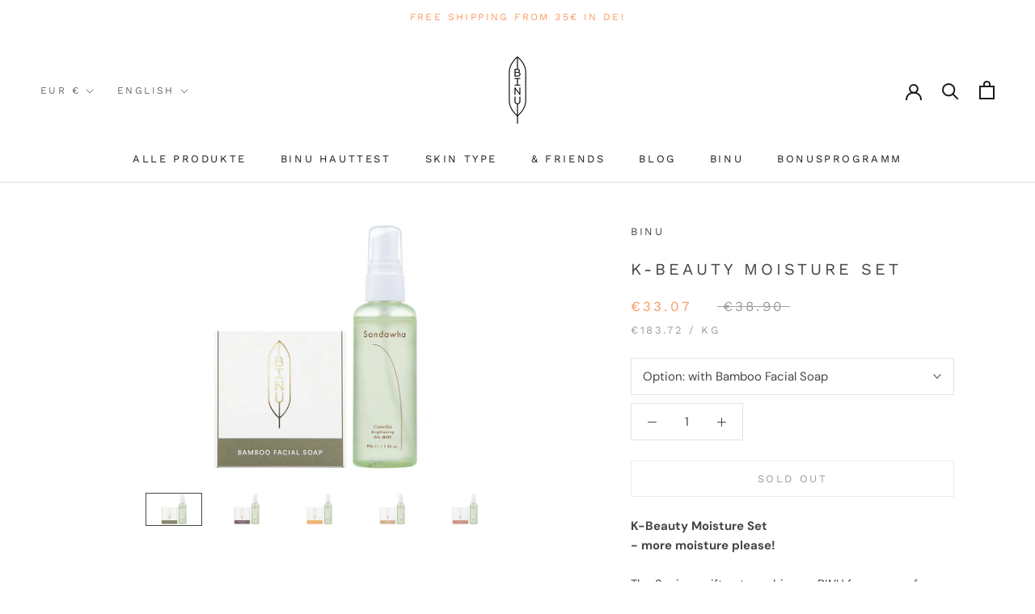

--- FILE ---
content_type: application/javascript; charset=utf-8
request_url: https://cdn-widgetsrepository.yotpo.com/v1/loader/rLReG1iluWXgDswGqVpGGw
body_size: 10219
content:

if (typeof (window) !== 'undefined' && window.performance && window.performance.mark) {
  window.performance.mark('yotpo:loader:loaded');
}
var yotpoWidgetsContainer = yotpoWidgetsContainer || { guids: {} };
(function(){
    var guid = "rLReG1iluWXgDswGqVpGGw";
    var loader = {
        loadDep: function (link, onLoad, strategy) {
            var script = document.createElement('script');
            script.onload = onLoad || function(){};
            script.src = link;
            if (strategy === 'defer') {
                script.defer = true;
            } else if (strategy === 'async') {
                script.async = true;
            }
            script.setAttribute("type", "text/javascript");
            script.setAttribute("charset", "utf-8");
            document.head.appendChild(script);
        },
        config: {
            data: {
                guid: guid
            },
            widgets: {
            
                "311212": {
                    instanceId: "311212",
                    instanceVersionId: "38144337",
                    templateAssetUrl: "https://cdn-widgetsrepository.yotpo.com/widget-assets/widget-referral-widget/app.v1.8.1-4652.js",
                    cssOverrideAssetUrl: "",
                    customizationCssUrl: "",
                    customizations: {
                      "background-color": "rgba( 255, 255, 255, 1 )",
                      "background-image-url": "https://cdn-widget-assets.yotpo.com/static_assets/rLReG1iluWXgDswGqVpGGw/images/image_2023_12_19_11_08_14_602",
                      "customer-email-view-button-text": "WEITER",
                      "customer-email-view-description": "Schenke deinen Freund:innen 20 % Rabatt auf ihre erste Bestellung ab 30 € und erhalten 10 € für jede erfolgreiche Empfehlung!",
                      "customer-email-view-header": "Lade deine Freund:innen ein",
                      "customer-email-view-input-placeholder": "Deine E-Mail Adresse",
                      "customer-email-view-title": "Verschenke 20% \u0026 erhalte 10€",
                      "customer-name-view-input-placeholder": "Your name",
                      "default-toggle": true,
                      "description-color": "rgba( 55, 51, 48, 1 )",
                      "description-font-size": "20px",
                      "final-view-button-text": "Mehr Freunde werben",
                      "final-view-description": "Erinner deine Freunde ihre E-Mails zu kontrollieren.",
                      "final-view-error-description": "Wir konnten keinen Empfehlungslink versenden.",
                      "final-view-error-text": "Zurück gehen",
                      "final-view-error-title": "Etwas hat nicht funktioniert.",
                      "final-view-title": "Danke für deine Empfehlung!",
                      "fonts-primary-font-name-and-url": "Montserrat@600|https://fonts.googleapis.com/css?family=Montserrat:600\u0026display=swap",
                      "fonts-secondary-font-name-and-url": "Montserrat@400|https://fonts.googleapis.com/css?family=Montserrat:400\u0026display=swap",
                      "header-color": "rgba( 0, 0, 0, 1 )",
                      "header-font-size": "18px",
                      "main-share-option-desktop": "main_share_email",
                      "main-share-option-mobile": "main_share_whatsapp",
                      "next-button-background-color": "rgba(221,180,150,1)",
                      "next-button-font-size": "18px",
                      "next-button-size": "standard",
                      "next-button-text-color": "rgba(250,247,241,1)",
                      "next-button-type": "filled_rectangle",
                      "referral-history-completed-points-text": "{{points}} POINTS",
                      "referral-history-completed-status-type": "text",
                      "referral-history-confirmed-status": "Abgeschlossen",
                      "referral-history-pending-status": "Ausstehend",
                      "referral-history-redeem-text": "Um deine Punkte einzulösen, wende einfach deinen Rabatt an der Kasse an.",
                      "referral-history-sumup-line-points-text": "{{points}} POINTS",
                      "referral-history-sumup-line-text": "Your Rewards",
                      "referral-views-button-text": "Weiter",
                      "referral-views-copy-link-button-text": "COPY LINK",
                      "referral-views-description": "Schenke deinen Freund:innen 20% Rabatt auf ihre erste Bestellung ab 30€ und erhalte 10€ auf deine nächste Bestellung für jede erfolgreiche Empfehlung!",
                      "referral-views-email-share-body": "How does a discount off your first order at {{company_name}} sound? Use the link below and once you've shopped, I'll get a reward too.\n{{referral_link}}",
                      "referral-views-email-share-subject": "Discount to a Store You'll Love!",
                      "referral-views-email-share-type": "marketing_email",
                      "referral-views-friends-input-placeholder": "E-Mail Adresse deines Freundes",
                      "referral-views-header": "Refer a Friend",
                      "referral-views-personal-email-button-text": "SEND VIA MY EMAIL",
                      "referral-views-sms-button-text": "SEND VIA SMS",
                      "referral-views-title": "Verschenke 20%, erhalte 10€",
                      "referral-views-whatsapp-button-text": "Per Whatsapp teilen",
                      "share-allow-copy-link": true,
                      "share-allow-email": true,
                      "share-allow-facebook": true,
                      "share-allow-sms": true,
                      "share-allow-twitter": true,
                      "share-allow-whatsapp": true,
                      "share-facebook-header": "Schenke deinen Freund:innen 20% Rabatt auf ihre erste Bestellung ab 30€ und erhalte 10€ auf deine nächste Bestellung für jede erfolgreiche Empfehlung! ",
                      "share-facebook-image-url": "",
                      "share-icons-color": "black",
                      "share-settings-copyLink": true,
                      "share-settings-default-checkbox": true,
                      "share-settings-default-mobile-checkbox": true,
                      "share-settings-email": true,
                      "share-settings-facebook": true,
                      "share-settings-fbMessenger": true,
                      "share-settings-mobile-copyLink": true,
                      "share-settings-mobile-email": true,
                      "share-settings-mobile-facebook": true,
                      "share-settings-mobile-fbMessenger": true,
                      "share-settings-mobile-sms": true,
                      "share-settings-mobile-twitter": true,
                      "share-settings-mobile-whatsapp": true,
                      "share-settings-twitter": true,
                      "share-settings-whatsapp": true,
                      "share-sms-message": "Klick auf meinen Link und erhalte 20% Rabatt auf deine erste Bestellung ab 30€ bei Binu Beauty!",
                      "share-twitter-message": "Klick auf meinen Link und erhalte 20% Rabatt auf deine erste Bestellung ab 30€ bei Binu Beauty!",
                      "share-whatsapp-message": "Klick auf meinen Link und erhalte 20% Rabatt auf deine erste Bestellung ab 30€ bei Binu Beauty!",
                      "tab-size": "medium",
                      "tab-type": "lower_line",
                      "tab-view-primary-tab-text": "Freund einladen",
                      "tab-view-secondary-tab-text": "Empfehlungen",
                      "tile-color": "rgba( 255, 255, 255, 1 )",
                      "title-color": "rgba( 55, 51, 48, 1 )",
                      "title-font-size": "36px",
                      "view-exit-intent-enabled": false,
                      "view-exit-intent-mobile-timeout-ms": 10000,
                      "view-is-popup": false,
                      "view-layout": "centered",
                      "view-popup-delay-ms": 0,
                      "view-show-popup-on-exit": false,
                      "view-show-referral-history": "true",
                      "view-table-rectangular-dark-pending-color": "rgba(250,247,241,1)",
                      "view-table-rectangular-light-pending-color": "#FFFFFF",
                      "view-table-selected-color": "rgba(221,180,150,1)",
                      "view-table-theme": "dark",
                      "view-table-type": "rectangular",
                      "wadmin-text-and-share-choose-sreen": "step_2"
                    },
                    staticContent: {
                      "companyName": "BINU",
                      "cssEditorEnabled": true,
                      "currency": "EUR",
                      "hasPrimaryFontsFeature": true,
                      "isMultiCurrencyEnabled": false,
                      "merchantId": "54827",
                      "migrateTabColorToBackground": true,
                      "platformName": "shopify",
                      "referralHistoryEnabled": true,
                      "referralHost": "http://rwrd.io"
                    },
                    className: "ReferralWidget",
                    dependencyGroupId: 2
                },
            
                "311211": {
                    instanceId: "311211",
                    instanceVersionId: "318531089",
                    templateAssetUrl: "https://cdn-widgetsrepository.yotpo.com/widget-assets/widget-visual-redemption/app.v0.6.1-4815.js",
                    cssOverrideAssetUrl: "",
                    customizationCssUrl: "",
                    customizations: {
                      "description-color": "#666d8b",
                      "description-font-size": "20",
                      "headline-color": "#011247",
                      "headline-font-size": "36",
                      "layout-background-color": "white",
                      "primary-font-name-and-url": "Montserrat@600|https://fonts.googleapis.com/css?family=Montserrat:600\u0026display=swap",
                      "redemption-1-displayname": "Tile 1",
                      "redemption-1-settings-cost": "0 points",
                      "redemption-1-settings-cost-color": "#666d8b",
                      "redemption-1-settings-cost-font-size": "20",
                      "redemption-1-settings-reward": "$0",
                      "redemption-1-settings-reward-color": "#011247",
                      "redemption-1-settings-reward-font-size": "30",
                      "redemption-2-displayname": "Tile 2",
                      "redemption-2-settings-cost": "0 points",
                      "redemption-2-settings-cost-color": "#666d8b",
                      "redemption-2-settings-cost-font-size": "20",
                      "redemption-2-settings-reward": "$0",
                      "redemption-2-settings-reward-color": "#011247",
                      "redemption-2-settings-reward-font-size": "30",
                      "redemption-3-displayname": "Tile 3",
                      "redemption-3-settings-cost": "0 points",
                      "redemption-3-settings-cost-color": "#666d8b",
                      "redemption-3-settings-cost-font-size": "20",
                      "redemption-3-settings-reward": "$0",
                      "redemption-3-settings-reward-color": "#011247",
                      "redemption-3-settings-reward-font-size": "30",
                      "rule-border-color": "#bccdfe",
                      "rule-color": "#061153",
                      "rule-font-size": "18",
                      "secondary-font-name-and-url": "Nunito Sans@400|https://fonts.googleapis.com/css?family=Nunito+Sans\u0026display=swap",
                      "selected-extensions": [
                        "1",
                        "2",
                        "3"
                      ],
                      "view-layout": "full-layout",
                      "visual-redemption-description": "Redeeming your hard-earned points is easy! Simply apply your points for a discount at checkout!",
                      "visual-redemption-headline": "How to use your points",
                      "visual-redemption-rule": "100 points equals $10.00"
                    },
                    staticContent: {
                      "cssEditorEnabled": true,
                      "currency": "EUR",
                      "isMultiCurrencyEnabled": false,
                      "platformName": "shopify",
                      "storeId": "mFpNsx75AL5od6DwihBVpB1xqsWsZ3N5cyqojf3H"
                    },
                    className: "VisualRedemptionWidget",
                    dependencyGroupId: 2
                },
            
                "311210": {
                    instanceId: "311210",
                    instanceVersionId: "318531453",
                    templateAssetUrl: "https://cdn-widgetsrepository.yotpo.com/widget-assets/widget-my-rewards/app.v0.3.3-4897.js",
                    cssOverrideAssetUrl: "",
                    customizationCssUrl: "",
                    customizations: {
                      "logged-in-description-color": "rgba(221,180,150,1)",
                      "logged-in-description-font-size": 32,
                      "logged-in-description-text": "Du hast {{current_point_balance}} Punkte",
                      "logged-in-headline-color": "rgba(44,44,44,1)",
                      "logged-in-headline-font-size": "36",
                      "logged-in-headline-text": "Hi {{first_name}}!",
                      "logged-in-primary-button-cta-type": "redemptionWidget",
                      "logged-in-primary-button-text": "JETZT EINLÖSEN",
                      "logged-in-secondary-button-text": "DEINE PUNKTE",
                      "logged-out-headline-color": "rgba(0,0,0,1)",
                      "logged-out-headline-font-size": "36",
                      "logged-out-headline-text": "Unser Bonus Programm",
                      "logged-out-selected-step-name": "step_3",
                      "primary-button-background-color": "rgba(221,180,150,1)",
                      "primary-button-text-color": "rgba(250,247,241,1)",
                      "primary-button-type": "filled_rectangle",
                      "primary-font-name-and-url": "Montserrat@600|https://fonts.googleapis.com/css?family=Montserrat:600\u0026display=swap",
                      "reward-step-1-displayname": "Step 1",
                      "reward-step-1-settings-description": "Erstelle ein Kundenkonto \u0026 erhalte 100 Punkte.",
                      "reward-step-1-settings-description-color": "rgba(0,0,0,1)",
                      "reward-step-1-settings-description-font-size": "20",
                      "reward-step-1-settings-icon": "default",
                      "reward-step-1-settings-icon-color": "rgba(221,180,150,1)",
                      "reward-step-1-settings-title": "Anmelden",
                      "reward-step-1-settings-title-color": "rgba(0,0,0,1)",
                      "reward-step-1-settings-title-font-size": "24",
                      "reward-step-2-displayname": "Step 2",
                      "reward-step-2-settings-description": "Verdiene Punkte bei jedem Einkauf. 1 Punkt für 1 €.",
                      "reward-step-2-settings-description-color": "rgba(0,0,0,1)",
                      "reward-step-2-settings-description-font-size": "20",
                      "reward-step-2-settings-icon": "default",
                      "reward-step-2-settings-icon-color": "rgba(221,180,150,1)",
                      "reward-step-2-settings-title": "Punkte sammeln",
                      "reward-step-2-settings-title-color": "rgba(0,0,0,1)",
                      "reward-step-2-settings-title-font-size": "24",
                      "reward-step-3-displayname": "Step 3",
                      "reward-step-3-settings-description": "Löse deine Punkte für exklusive Rabatte ein.",
                      "reward-step-3-settings-description-color": "rgba(0,0,0,1)",
                      "reward-step-3-settings-description-font-size": "20",
                      "reward-step-3-settings-icon": "default",
                      "reward-step-3-settings-icon-color": "rgba(221,180,150,1)",
                      "reward-step-3-settings-title": "Punkte einlösen",
                      "reward-step-3-settings-title-color": "rgba(0,0,0,1)",
                      "reward-step-3-settings-title-font-size": "24",
                      "rewards-history-approved-text": "Genehmigt",
                      "rewards-history-background-color": "rgba(208,200,191,1)",
                      "rewards-history-balance-display": "points",
                      "rewards-history-headline-color": "rgba(0,0,0,1)",
                      "rewards-history-headline-font-size": "28",
                      "rewards-history-headline-text": "DEINE PUNKTE ",
                      "rewards-history-pending-text": "Ausstehend",
                      "rewards-history-refunded-text": "Vergütet",
                      "rewards-history-reversed-text": "Reversed",
                      "rewards-history-table-action-col-text": "Aktion",
                      "rewards-history-table-date-col-text": "Datum",
                      "rewards-history-table-points-col-text": "Punkte",
                      "rewards-history-table-status-col-text": "Status",
                      "rewards-history-table-store-col-text": "Store",
                      "secondary-button-background-color": "rgba(221,180,150,1)",
                      "secondary-button-text-color": "rgba(221,180,150,1)",
                      "secondary-button-type": "rectangular_outline",
                      "secondary-font-name-and-url": "Montserrat@400|https://fonts.googleapis.com/css?family=Montserrat:400\u0026display=swap",
                      "view-grid-points-column-color": "rgba(0,0,0,0.4)",
                      "view-grid-rectangular-background-color": "rgba(230,236,255,1)",
                      "view-grid-type": "border"
                    },
                    staticContent: {
                      "cssEditorEnabled": true,
                      "currency": "EUR",
                      "isMultiCurrencyEnabled": false,
                      "isMultiStoreMerchant": false,
                      "merchantId": "54827",
                      "platformName": "shopify",
                      "storeId": "mFpNsx75AL5od6DwihBVpB1xqsWsZ3N5cyqojf3H"
                    },
                    className: "MyRewardsWidget",
                    dependencyGroupId: 2
                },
            
                "311209": {
                    instanceId: "311209",
                    instanceVersionId: "318531454",
                    templateAssetUrl: "https://cdn-widgetsrepository.yotpo.com/widget-assets/widget-loyalty-campaigns/app.v0.13.0-4770.js",
                    cssOverrideAssetUrl: "",
                    customizationCssUrl: "",
                    customizations: {
                      "campaign-description-font-color": "#4e5772",
                      "campaign-description-size": "18px",
                      "campaign-item-488081-background-color": "rgba(221,180,150,1)",
                      "campaign-item-488081-background-image-color-overlay": "rgba(0, 0, 0, .4)",
                      "campaign-item-488081-background-type": "color",
                      "campaign-item-488081-border-color": "rgba(221,180,150,1)",
                      "campaign-item-488081-description-font-color": "rgba(44,44,44,1)",
                      "campaign-item-488081-description-font-size": "18",
                      "campaign-item-488081-exclude_audience_names": [],
                      "campaign-item-488081-hover-view-tile-message": "1 Punkte für 1 Euro",
                      "campaign-item-488081-icon-color": "rgba(250,247,241,1)",
                      "campaign-item-488081-icon-type": "defaultIcon",
                      "campaign-item-488081-include_audience_ids": "1",
                      "campaign-item-488081-include_audience_names": [
                        "All customers"
                      ],
                      "campaign-item-488081-special-reward-enabled": "false",
                      "campaign-item-488081-special-reward-headline-background-color": "#E0DBEF",
                      "campaign-item-488081-special-reward-headline-text": "Just for you!",
                      "campaign-item-488081-special-reward-headline-title-font-color": "#5344A6",
                      "campaign-item-488081-special-reward-headline-title-font-size": "16",
                      "campaign-item-488081-special-reward-tile-border-color": "#8270E7",
                      "campaign-item-488081-tile-description": "Punkte für jeden Einkauf",
                      "campaign-item-488081-tile-reward": "1 Punkte für 1 Euro",
                      "campaign-item-488081-title-font-color": "rgba(44,44,44,1)",
                      "campaign-item-488081-title-font-size": "27",
                      "campaign-item-488081-type": "PointsForPurchasesCampaign",
                      "campaign-item-488082-background-color": "rgba(221,180,150,1)",
                      "campaign-item-488082-background-image-color-overlay": "rgba(0, 0, 0, .4)",
                      "campaign-item-488082-background-type": "color",
                      "campaign-item-488082-border-color": "rgba(221,180,150,1)",
                      "campaign-item-488082-description-font-color": "rgba(44,44,44,1)",
                      "campaign-item-488082-description-font-size": "18",
                      "campaign-item-488082-exclude_audience_names": [],
                      "campaign-item-488082-hover-view-tile-message": "Erhalte 100 Punkte, wenn du ein Kundenkonto erstellst",
                      "campaign-item-488082-icon-color": "rgba(250,247,241,1)",
                      "campaign-item-488082-icon-type": "defaultIcon",
                      "campaign-item-488082-include_audience_ids": "1",
                      "campaign-item-488082-include_audience_names": [
                        "All customers"
                      ],
                      "campaign-item-488082-special-reward-enabled": "false",
                      "campaign-item-488082-special-reward-headline-background-color": "#E0DBEF",
                      "campaign-item-488082-special-reward-headline-text": "Just for you!",
                      "campaign-item-488082-special-reward-headline-title-font-color": "#5344A6",
                      "campaign-item-488082-special-reward-headline-title-font-size": "16",
                      "campaign-item-488082-special-reward-tile-border-color": "#8270E7",
                      "campaign-item-488082-tile-description": "Erstelle ein Konto",
                      "campaign-item-488082-tile-reward": "100 Punkte",
                      "campaign-item-488082-title-font-color": "rgba(44,44,44,1)",
                      "campaign-item-488082-title-font-size": "27",
                      "campaign-item-488082-type": "CreateAccountCampaign",
                      "campaign-item-488083-action-tile-action-text": "Add My Birthday",
                      "campaign-item-488083-action-tile-ask-year": "true",
                      "campaign-item-488083-action-tile-birthday-required-field-message": "This field is required",
                      "campaign-item-488083-action-tile-birthday-thank-you-message": "Vielen Dank! Wir freuen uns darauf, dir eine Freude zu machen.",
                      "campaign-item-488083-action-tile-european-date-format": "false",
                      "campaign-item-488083-action-tile-message-text": "Wenn dein Geburtstag innerhalb der nächsten 30 Tage ist, werden deine Punkte mit einer Verzögerung von bis zu 30 Tagen verbucht. ",
                      "campaign-item-488083-action-tile-month-names": "January,February,March,April,May,June,July,August,September,October,November,December",
                      "campaign-item-488083-action-tile-title": "Erhalte 200 Punkte an deinem Geburtstag",
                      "campaign-item-488083-background-color": "rgba(221,180,150,1)",
                      "campaign-item-488083-background-image-color-overlay": "rgba(0, 0, 0, .4)",
                      "campaign-item-488083-background-type": "color",
                      "campaign-item-488083-border-color": "rgba(221,180,150,1)",
                      "campaign-item-488083-description-font-color": "rgba(44,44,44,1)",
                      "campaign-item-488083-description-font-size": "18",
                      "campaign-item-488083-exclude_audience_names": [],
                      "campaign-item-488083-icon-color": "rgba(250,247,241,1)",
                      "campaign-item-488083-icon-type": "defaultIcon",
                      "campaign-item-488083-include_audience_ids": "1",
                      "campaign-item-488083-include_audience_names": [
                        "All customers"
                      ],
                      "campaign-item-488083-special-reward-enabled": "false",
                      "campaign-item-488083-special-reward-headline-background-color": "#E0DBEF",
                      "campaign-item-488083-special-reward-headline-text": "Just for you!",
                      "campaign-item-488083-special-reward-headline-title-font-color": "#5344A6",
                      "campaign-item-488083-special-reward-headline-title-font-size": "16",
                      "campaign-item-488083-special-reward-tile-border-color": "#8270E7",
                      "campaign-item-488083-tile-description": "Happy Birthday",
                      "campaign-item-488083-tile-reward": "200 Punkte",
                      "campaign-item-488083-title-font-color": "rgba(44,44,44,1)",
                      "campaign-item-488083-title-font-size": "27",
                      "campaign-item-488083-type": "BirthdayCampaign",
                      "campaign-item-497049-action-tile-action-text": "FOLGE UNS",
                      "campaign-item-497049-action-tile-title": "Du erhältst 35 Punkte, wenn du uns auf Instagram folgst.",
                      "campaign-item-497049-background-color": "rgba(221,180,150,1)",
                      "campaign-item-497049-background-image-color-overlay": "rgba(0, 0, 0, .4)",
                      "campaign-item-497049-background-type": "color",
                      "campaign-item-497049-border-color": "rgba(221,180,150,1)",
                      "campaign-item-497049-description-font-color": "rgba(44,44,44,1)",
                      "campaign-item-497049-description-font-size": "18",
                      "campaign-item-497049-exclude_audience_names": [],
                      "campaign-item-497049-icon-color": "rgba(250,247,241,1)",
                      "campaign-item-497049-icon-type": "defaultIcon",
                      "campaign-item-497049-include_audience_ids": "1",
                      "campaign-item-497049-include_audience_names": [
                        "All customers"
                      ],
                      "campaign-item-497049-special-reward-enabled": "false",
                      "campaign-item-497049-special-reward-headline-background-color": "#E0DBEF",
                      "campaign-item-497049-special-reward-headline-text": "Just for you!",
                      "campaign-item-497049-special-reward-headline-title-font-color": "#5344A6",
                      "campaign-item-497049-special-reward-headline-title-font-size": "16",
                      "campaign-item-497049-special-reward-tile-border-color": "#8270E7",
                      "campaign-item-497049-tile-description": "Folge uns auf Instagram",
                      "campaign-item-497049-tile-reward": "35 Punkte",
                      "campaign-item-497049-title-font-color": "rgba(44,44,44,1)",
                      "campaign-item-497049-title-font-size": "27",
                      "campaign-item-497049-type": "InstagramFollowCampaign",
                      "campaign-item-530685-background-color": "rgba(221,180,150,1)",
                      "campaign-item-530685-background-image-color-overlay": "rgba(0, 0, 0, .4)",
                      "campaign-item-530685-background-type": "color",
                      "campaign-item-530685-border-color": "rgba(221,180,150,1)",
                      "campaign-item-530685-description-font-color": "rgba(44,44,44,1)",
                      "campaign-item-530685-description-font-size": "18",
                      "campaign-item-530685-exclude_audience_names": [],
                      "campaign-item-530685-hover-view-tile-message": "300 Punkte für deine Bewertung",
                      "campaign-item-530685-icon-color": "rgba(250,247,241,1)",
                      "campaign-item-530685-icon-type": "defaultIcon",
                      "campaign-item-530685-include_audience_ids": "1",
                      "campaign-item-530685-include_audience_names": [
                        "All customers"
                      ],
                      "campaign-item-530685-special-reward-enabled": "false",
                      "campaign-item-530685-special-reward-headline-background-color": "#E0DBEF",
                      "campaign-item-530685-special-reward-headline-text": "Just for you!",
                      "campaign-item-530685-special-reward-headline-title-font-color": "#5344A6",
                      "campaign-item-530685-special-reward-headline-title-font-size": "16",
                      "campaign-item-530685-special-reward-tile-border-color": "#8270E7",
                      "campaign-item-530685-tile-description": "Schreibe eine Bewertung",
                      "campaign-item-530685-tile-reward": "300 Punkte",
                      "campaign-item-530685-title-font-color": "rgba(44,44,44,1)",
                      "campaign-item-530685-title-font-size": "27",
                      "campaign-item-530685-type": "YotpoReviewCampaign",
                      "campaign-title-font-color": "#011247",
                      "campaign-title-size": "27px",
                      "completed-tile-headline": "Bereits erfüllt",
                      "completed-tile-message": "Toll, du hast dieses Programm bereits abgeschlossen!",
                      "container-headline": "Punkte Sammeln",
                      "general-hover-tile-button-color": "rgba(221,180,150,1)",
                      "general-hover-tile-button-text-color": "rgba(44,44,44,1)",
                      "general-hover-tile-button-type": "filled_rectangle",
                      "general-hover-tile-color-overlay": "rgba(250,247,241,1)",
                      "general-hover-tile-text-color": "rgba(0,0,0,1)",
                      "headline-font-color": "rgba(0,0,0,1)",
                      "headline-font-size": "36px",
                      "logged-out-is-redirect-after-login-to-current-page": "true",
                      "logged-out-message": "Schon Mitglied?",
                      "logged-out-sign-in-text": "Einloggen",
                      "logged-out-sign-up-text": "JETZT ANMELDEN",
                      "main-text-font-name-and-url": "Montserrat@600|https://fonts.googleapis.com/css?family=Montserrat:600\u0026display=swap",
                      "secondary-text-font-name-and-url": "Montserrat@400|https://fonts.googleapis.com/css?family=Montserrat\u0026display=swap",
                      "selected-audiences": "1",
                      "selected-extensions": [
                        "497049",
                        "488082",
                        "488083",
                        "488081",
                        "530685"
                      ],
                      "special-reward-enabled": "false",
                      "special-reward-headline-background-color": "#E0DBEF",
                      "special-reward-headline-text": "Special for you",
                      "special-reward-headline-title-font-color": "#5344A6",
                      "special-reward-headline-title-font-size": "16",
                      "special-reward-tile-border-color": "#8270E7",
                      "tile-border-color": "#848ca3",
                      "tile-spacing-type": "small",
                      "tiles-background-color": "#f9faff",
                      "time-between-rewards-days": "Sie können in *|days|* Tagen wieder teilnehmen.",
                      "time-between-rewards-hours": "Sie können in *|hours|* Stunden wieder teilnehmen."
                    },
                    staticContent: {
                      "companyName": "BINU",
                      "cssEditorEnabled": true,
                      "currency": "EUR",
                      "facebookAppId": "1647129615540489",
                      "isMultiCurrencyEnabled": false,
                      "isSegmentationsPickerEnabled": false,
                      "merchantId": "54827",
                      "platformName": "shopify",
                      "storeAccountLoginUrl": "//binu-beauty.de/account/login",
                      "storeAccountRegistrationUrl": "//binu-beauty.de/account/register",
                      "storeId": "mFpNsx75AL5od6DwihBVpB1xqsWsZ3N5cyqojf3H"
                    },
                    className: "CampaignWidget",
                    dependencyGroupId: 2
                },
            
                "311208": {
                    instanceId: "311208",
                    instanceVersionId: "318531451",
                    templateAssetUrl: "https://cdn-widgetsrepository.yotpo.com/widget-assets/widget-coupons-redemption/app.v0.6.2-5198.js",
                    cssOverrideAssetUrl: "",
                    customizationCssUrl: "",
                    customizations: {
                      "confirmation-step-cancel-option": "NO",
                      "confirmation-step-confirm-option": "YES",
                      "confirmation-step-title": "ARE YOU SURE?",
                      "coupon-background-type": "coupon",
                      "coupon-code-copied-message-body": "Thank you for redeeming your points. Please paste the code at checkout.",
                      "coupon-code-copied-message-color": "#707997",
                      "coupon-code-copied-message-title": "COPIED",
                      "coupons-redemption-description": "Das Einlösen deiner Punkte ist ganz einfach! Klicke auf „Meine Punkte einlösen“, kopiere den Code \u0026 füge ihn beim Checkout an der Kasse ein.",
                      "coupons-redemption-headline": "Punkte einlösen",
                      "coupons-redemption-rule": "So kannst du die Punkte verwenden",
                      "description-color": "rgba(0,0,0,1)",
                      "description-font-size": 18,
                      "disabled-outline-button-color": "#929292",
                      "discount-bigger-than-subscription-cost-text": "Your next subscription is lower than the redemption amount",
                      "donate-button-text": "DONATE",
                      "donation-success-message-body": "Thank you for donating ${{donation_amount}} to {{company_name}}",
                      "donation-success-message-color": "#707997",
                      "donation-success-message-title": "SUCCESS",
                      "error-message-color": "#f04860",
                      "error-message-title": "",
                      "headline-color": "rgba(44,44,44,1)",
                      "headline-font-size": "36",
                      "login-button-color": "rgba(221,180,150,1)",
                      "login-button-text": "PUNKTE EINLÖSEN",
                      "login-button-text-color": "rgba(250,247,241,1)",
                      "login-button-type": "filled_rectangle",
                      "message-font-size": "14",
                      "missing-points-amount-text": "You don't have enough points to redeem",
                      "next-subscription-headline-text": "NEXT ORDER",
                      "next-subscription-subtitle-text": "{{product_name}} {{next_order_amount}}",
                      "no-subscription-subtitle-text": "No ongoing subscriptions",
                      "point-balance-text": "Du hast {{current_point_balance}} Punkte",
                      "points-balance-color": "rgba(0,0,0,1)",
                      "points-balance-font-size": "20",
                      "points-balance-number-color": "rgba(221,180,150,1)",
                      "primary-font-name-and-url": "Montserrat@600|https://fonts.googleapis.com/css?family=Montserrat:600\u0026display=swap",
                      "redeem-button-color": "#556DD8",
                      "redeem-button-text": "REDEEM",
                      "redeem-button-text-color": "white",
                      "redeem-button-type": "filled_rectangle",
                      "redemption-311392-displayname": "Kostenloser Versand in Deutschland",
                      "redemption-311392-settings-button-color": "rgba(221,180,150,1)",
                      "redemption-311392-settings-button-text": "EINLÖSEN",
                      "redemption-311392-settings-button-text-color": "white",
                      "redemption-311392-settings-button-type": "filled_rectangle",
                      "redemption-311392-settings-call-to-action-button-text": "REDEEM",
                      "redemption-311392-settings-cost": 100,
                      "redemption-311392-settings-cost-color": "rgba(44,44,44,1)",
                      "redemption-311392-settings-cost-font-size": "20",
                      "redemption-311392-settings-cost-text": "{{points}} Punkte",
                      "redemption-311392-settings-coupon-cost-font-size": "15",
                      "redemption-311392-settings-coupon-reward-font-size": "29",
                      "redemption-311392-settings-discount-amount-cents": 0,
                      "redemption-311392-settings-discount-type": "shipping",
                      "redemption-311392-settings-reward": "Versand in DE frei",
                      "redemption-311392-settings-reward-color": "rgba(44,44,44,1)",
                      "redemption-311392-settings-reward-font-size": "30",
                      "redemption-311392-settings-success-message-text": "Discount Applied",
                      "redemption-311393-displayname": "10€ Rabatt",
                      "redemption-311393-settings-button-color": "rgba(221,180,150,1)",
                      "redemption-311393-settings-button-text": "EINLÖSEN",
                      "redemption-311393-settings-button-text-color": "white",
                      "redemption-311393-settings-button-type": "filled_rectangle",
                      "redemption-311393-settings-call-to-action-button-text": "REDEEM",
                      "redemption-311393-settings-cost": 200,
                      "redemption-311393-settings-cost-color": "rgba(44,44,44,1)",
                      "redemption-311393-settings-cost-font-size": "20",
                      "redemption-311393-settings-cost-text": "{{points}} Punkte",
                      "redemption-311393-settings-coupon-cost-font-size": "15",
                      "redemption-311393-settings-coupon-reward-font-size": "29",
                      "redemption-311393-settings-discount-amount-cents": 1000,
                      "redemption-311393-settings-discount-type": "fixed_amount",
                      "redemption-311393-settings-reward": "10€ Rabatt",
                      "redemption-311393-settings-reward-color": "rgba(44,44,44,1)",
                      "redemption-311393-settings-reward-font-size": "30",
                      "redemption-311393-settings-success-message-text": "Discount Applied",
                      "redemption-311394-displayname": "5€ Rabatt",
                      "redemption-311394-settings-button-color": "rgba(221,180,150,1)",
                      "redemption-311394-settings-button-text": "EINLÖSEN",
                      "redemption-311394-settings-button-text-color": "white",
                      "redemption-311394-settings-button-type": "filled_rectangle",
                      "redemption-311394-settings-call-to-action-button-text": "REDEEM",
                      "redemption-311394-settings-cost": 100,
                      "redemption-311394-settings-cost-color": "rgba(44,44,44,1)",
                      "redemption-311394-settings-cost-font-size": "20",
                      "redemption-311394-settings-cost-text": "{{points}} Punkte",
                      "redemption-311394-settings-coupon-cost-font-size": "15",
                      "redemption-311394-settings-coupon-reward-font-size": "29",
                      "redemption-311394-settings-discount-amount-cents": 500,
                      "redemption-311394-settings-discount-type": "fixed_amount",
                      "redemption-311394-settings-reward": "5€ Rabatt",
                      "redemption-311394-settings-reward-color": "rgba(44,44,44,1)",
                      "redemption-311394-settings-reward-font-size": "30",
                      "redemption-311394-settings-success-message-text": "Discount Applied",
                      "redemption-311395-displayname": "15€ Rabatt",
                      "redemption-311395-settings-button-color": "rgba(221,180,150,1)",
                      "redemption-311395-settings-button-text": "EINLÖSEN",
                      "redemption-311395-settings-button-text-color": "white",
                      "redemption-311395-settings-button-type": "filled_rectangle",
                      "redemption-311395-settings-call-to-action-button-text": "REDEEM",
                      "redemption-311395-settings-cost": 300,
                      "redemption-311395-settings-cost-color": "rgba(44,44,44,1)",
                      "redemption-311395-settings-cost-font-size": "20",
                      "redemption-311395-settings-cost-text": "{{points}} Punkte",
                      "redemption-311395-settings-coupon-cost-font-size": "15",
                      "redemption-311395-settings-coupon-reward-font-size": "29",
                      "redemption-311395-settings-discount-amount-cents": 1500,
                      "redemption-311395-settings-discount-type": "fixed_amount",
                      "redemption-311395-settings-reward": "15€ Rabatt",
                      "redemption-311395-settings-reward-color": "rgba(44,44,44,1)",
                      "redemption-311395-settings-reward-font-size": "30",
                      "redemption-311395-settings-success-message-text": "Discount Applied",
                      "rule-border-color": "rgba(44,44,44,1)",
                      "rule-color": "rgba(44,44,44,1)",
                      "rule-font-size": "18",
                      "secondary-font-name-and-url": "Montserrat@400|https://fonts.googleapis.com/css?family=Montserrat\u0026display=swap",
                      "selected-extensions": [
                        "311394",
                        "311393",
                        "311395",
                        "311392"
                      ],
                      "selected-redemptions-modes": "regular",
                      "subscription-coupon-applied-message-body": "The discount was applied to your upcoming subscription order. You’ll be able to get another discount once the next order is processed.",
                      "subscription-coupon-applied-message-color": "#707997",
                      "subscription-coupon-applied-message-title": "",
                      "subscription-divider-color": "#c2cdf4",
                      "subscription-headline-color": "#666d8b",
                      "subscription-headline-font-size": "14",
                      "subscription-points-headline-text": "YOUR POINT BALANCE",
                      "subscription-points-subtitle-text": "{{current_point_balance}} Points",
                      "subscription-redemptions-description": "Choose a discount option that will automatically apply to your next subscription order.",
                      "subscription-redemptions-headline": "Redeem for Subscription Discount",
                      "subscription-subtitle-color": "#768cdc",
                      "subscription-subtitle-font-size": "20",
                      "view-layout": "full-layout"
                    },
                    staticContent: {
                      "cssEditorEnabled": true,
                      "currency": "EUR",
                      "isMultiCurrencyEnabled": false,
                      "merchantId": "54827",
                      "platformName": "shopify",
                      "storeId": "mFpNsx75AL5od6DwihBVpB1xqsWsZ3N5cyqojf3H",
                      "storeLoginUrl": "/account/login",
                      "subunitsPerUnit": 100
                    },
                    className: "CouponsRedemptionWidget",
                    dependencyGroupId: 2
                },
            
                "311207": {
                    instanceId: "311207",
                    instanceVersionId: "318531452",
                    templateAssetUrl: "https://cdn-widgetsrepository.yotpo.com/widget-assets/widget-hero-section/app.v0.2.1-4807.js",
                    cssOverrideAssetUrl: "",
                    customizationCssUrl: "",
                    customizations: {
                      "background-image-url": "https://cdn-widget-assets.yotpo.com/static_assets/rLReG1iluWXgDswGqVpGGw/images/image_2023_12_21_08_00_00_526",
                      "description-color": "rgba(44,44,44,1)",
                      "description-font-size": 18,
                      "description-text-logged-in": "Du bist dabei! Als BINU friends erhältst du wertvolle Punkte \u0026 Boni für jeden Einkauf in unserem Shop.",
                      "description-text-logged-out": "Werde zum BINU friends und erhalte als Mitglied wertvolle Punkte sowie exklusive Belohnungen für jeden Einkauf in unserem Shop!",
                      "headline-color": "rgba(44,44,44,1)",
                      "headline-font-size": 32,
                      "headline-text-logged-in": "Willkommen im Club",
                      "headline-text-logged-out": "Jetzt BINU friends werden",
                      "login-button-color": "rgba(44,44,44,1)",
                      "login-button-text": "LOGIN",
                      "login-button-text-color": "rgba(44,44,44,1)",
                      "login-button-type": "rectangular_outline",
                      "mobile-background-image-url": "https://cdn-widget-assets.yotpo.com/static_assets/rLReG1iluWXgDswGqVpGGw/images/image_2023_12_21_08_05_17_763",
                      "primary-font-name-and-url": "Montserrat@600|https://fonts.googleapis.com/css?family=Montserrat:600\u0026display=swap",
                      "register-button-color": "rgba(44,44,44,1)",
                      "register-button-text": "JETZT ANMELDEN",
                      "register-button-text-color": "rgba(250,247,241,1)",
                      "register-button-type": "filled_rectangle",
                      "secondary-font-name-and-url": "Montserrat@400|https://fonts.googleapis.com/css?family=Montserrat\u0026display=swap",
                      "view-layout": "right-layout"
                    },
                    staticContent: {
                      "cssEditorEnabled": true,
                      "merchantId": "54827",
                      "platformName": "shopify",
                      "storeId": "mFpNsx75AL5od6DwihBVpB1xqsWsZ3N5cyqojf3H",
                      "storeLoginUrl": "//binu-beauty.de/account/login",
                      "storeRegistrationUrl": "//binu-beauty.de/account/register"
                    },
                    className: "HeroSectionWidget",
                    dependencyGroupId: 2
                },
            
                "311206": {
                    instanceId: "311206",
                    instanceVersionId: "353564082",
                    templateAssetUrl: "https://cdn-widgetsrepository.yotpo.com/widget-assets/widget-loyalty-page/app.v0.7.1-7312.js",
                    cssOverrideAssetUrl: "",
                    customizationCssUrl: "",
                    customizations: {
                      "headline-color": "#0a0f5f",
                      "headline-font-size": "40",
                      "page-background-color": "",
                      "primary-font-name-and-url": "Montserrat@600|https://fonts.googleapis.com/css?family=Montserrat:600\u0026display=swap",
                      "secondary-font-name-and-url": "Nunito Sans@400|https://fonts.googleapis.com/css?family=Nunito+Sans:400\u0026display=swap",
                      "selected-widgets-ids": [
                        "311207",
                        "311210",
                        "311209",
                        "311208",
                        "311212"
                      ],
                      "widget-311207-type": "HeroSectionWidget",
                      "widget-311208-type": "CouponsRedemptionWidget",
                      "widget-311209-type": "CampaignWidget",
                      "widget-311210-type": "MyRewardsWidget",
                      "widget-311212-type": "ReferralWidget"
                    },
                    staticContent: {
                      "platformName": "shopify",
                      "storeId": "mFpNsx75AL5od6DwihBVpB1xqsWsZ3N5cyqojf3H"
                    },
                    className: "LoyaltyPageWidget",
                    dependencyGroupId: null
                },
            
            },
            guidStaticContent: {},
            dependencyGroups: {
                      "2": [
                        "https://cdn-widget-assets.yotpo.com/widget-vue-core/app.v0.1.0-2295.js"
                      ]
                    }
        },
        initializer: "https://cdn-widgetsrepository.yotpo.com/widget-assets/widgets-initializer/app.v0.9.8-7487.js",
        analytics: "https://cdn-widgetsrepository.yotpo.com/widget-assets/yotpo-pixel/2025-12-31_09-59-10/bundle.js"
    }
    
    
    const initWidgets = function (config, initializeWidgets = true) {
        const widgetInitializer = yotpoWidgetsContainer['yotpo_widget_initializer'](config);
        return widgetInitializer.initWidgets(initializeWidgets);
    };
    const initWidget = function (config, instanceId, widgetPlaceHolder) {
        const widgetInitializer = yotpoWidgetsContainer['yotpo_widget_initializer'](config);
        if (widgetInitializer.initWidget) {
            return widgetInitializer.initWidget(instanceId, widgetPlaceHolder);
        }
        console.error("initWidget is not supported widgetInitializer");
    };
    const onInitializerLoad = function (config) {
        const prevInitWidgets = yotpoWidgetsContainer.initWidgets;
        yotpoWidgetsContainer.initWidgets = function (initializeWidgets = true) {
            if (prevInitWidgets) {
                if (typeof Promise !== 'undefined' && Promise.all) {
                    return Promise.all([prevInitWidgets(initializeWidgets), initWidgets(config, initializeWidgets)]);
                }
                console.warn('[deprecated] promise is not supported in initWidgets');
                prevInitWidgets(initializeWidgets);
            }
            return initWidgets(config, initializeWidgets);
        }
        const prevInitWidget = yotpoWidgetsContainer.initWidget;
        yotpoWidgetsContainer.initWidget = function (instanceId, widgetPlaceHolder) {
            if (prevInitWidget) {
              prevInitWidget(instanceId, widgetPlaceHolder)
            }
            return initWidget(config, instanceId, widgetPlaceHolder);
        }
        const guidWidgetContainer = getGuidWidgetsContainer();
        guidWidgetContainer.initWidgets = function () {
            return initWidgets(config);
        }
        guidWidgetContainer.initWidgets();
    };
    function getGuidWidgetsContainer () {
        if (!yotpoWidgetsContainer.guids) {
            yotpoWidgetsContainer.guids = {};
        }
        if (!yotpoWidgetsContainer.guids[guid]) {
            yotpoWidgetsContainer.guids[guid] = {};
        }
        return yotpoWidgetsContainer.guids[guid];
    }

    

    const guidWidgetContainer = getGuidWidgetsContainer();
    guidWidgetContainer.config = loader.config;
    if (!guidWidgetContainer.yotpo_widget_scripts_loaded) {
        guidWidgetContainer.yotpo_widget_scripts_loaded = true;
        guidWidgetContainer.onInitializerLoad = function () { onInitializerLoad(loader.config) };
        
        
        loader.loadDep(loader.analytics, function () {}, 'defer');
        
        
        
        loader.loadDep(loader.initializer, function () { guidWidgetContainer.onInitializerLoad() }, 'async');
        
    }
})()




--- FILE ---
content_type: image/svg+xml
request_url: https://binu-beauty.de/cdn/shop/t/20/assets/cursor-zoom-in.svg?v=174614733836777429241603459549
body_size: -431
content:
<svg width="35" height="35" viewBox="0 0 35 35" xmlns="http://www.w3.org/2000/svg">
  <g fill="none" fill-rule="nonzero">
    <circle fill="#ffffff" cx="17.5" cy="17.5" r="17.5"/>
    <path fill="#454545" d="M24 18h-6v6h-1v-6h-6v-1h6v-6h1v6h6"/>
  </g>
</svg>

--- FILE ---
content_type: text/javascript
request_url: https://binu-beauty.de/cdn/shop/t/20/assets/custom.js?v=183944157590872491501603362450
body_size: -739
content:
//# sourceMappingURL=/cdn/shop/t/20/assets/custom.js.map?v=183944157590872491501603362450
